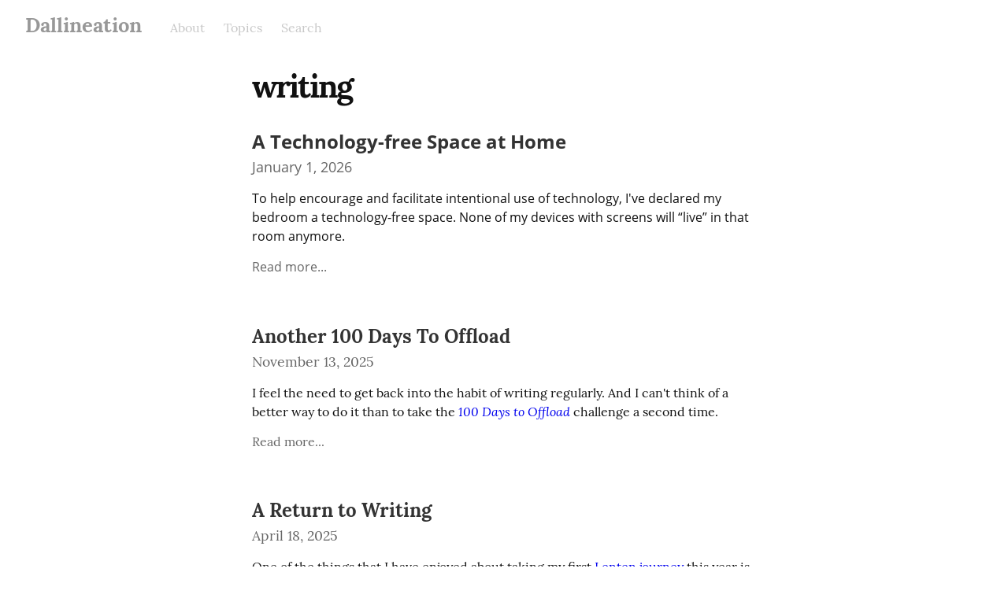

--- FILE ---
content_type: text/html; charset=utf-8
request_url: https://dallincrump.com/tag:writing
body_size: 18901
content:
<!DOCTYPE HTML>
<html>
	<head prefix="og: http://ogp.me/ns# article: http://ogp.me/ns/article#">
		<meta charset="utf-8">

		<title>writing &mdash; Dallineation</title>
		
		<link rel="stylesheet" type="text/css" href="https://cdn.writeas.net/css/write.4fd8681726b68760e79b7.css" />
		<link rel="shortcut icon" href="https://i.snap.as/Xmr1St6g.ico" />
		<link rel="alternate" type="application/rss+xml" title="writing posts on Dallineation" href="https://dallincrump.com/tag:writing/feed/" />
		<meta name="viewport" content="width=device-width, initial-scale=1.0" />
		<link rel="canonical" href="https://dallincrump.com/tag:writing" />
		
		
		<meta name="generator" content="Write.as">
		<meta name="title" content="writing &mdash; Dallineation">
		<meta name="description" content="writing posts on Dallineation">
		
		<meta name="application-name" content="Write.as">
		<meta name="application-url" content="https://write.as">
		<meta name="twitter:label1" value="Views">
		<meta name="twitter:data1" value="30,648">
		<meta itemprop="name" content="Dallineation">
		<meta itemprop="description" content="writing posts on Dallineation">
		<meta name="twitter:card" content="summary">
		<meta name="twitter:site" content="@writeas__">
		<meta name="twitter:description" content="writing posts on Dallineation">
		<meta name="twitter:title" content="writing &mdash; Dallineation">
		<meta property="og:title" content="writing &mdash; Dallineation" />
		<meta property="og:site_name" content="Dallineation" />
		<meta property="og:type" content="article" />
		<meta property="og:url" content="https://dallincrump.com/tag:writing" />
        
		<style type="text/css">footer nav::before {
    content: "This is an AI-free blog. No AI was used to create any content. \A";
    white-space: pre-wrap;
}</style>
		

	</head>
	<body id="subpage">
		
		<div id="overlay"></div>

		<header>
		<h1 dir="auto" id="blog-title"><a href="/" class="h-card p-author">Dallineation</a></h1>
			<nav>
				
				<a class="pinned" href="https://dallincrump.com/about">About</a><a class="pinned" href="https://dallincrump.com/topics">Topics</a><a class="pinned" href="https://dallincrump.com/search">Search</a>
				
			</nav>
		</header>
		
		<section id="wrapper" itemscope itemtype="http://schema.org/Blog">
			<h1>writing</h1>
			
<article id="post-s1g5uqbki3y82dsi" class="sans h-entry" itemscope itemtype="http://schema.org/BlogPosting">
	
	<h2 class="post-title" itemprop="name" class="p-name"><a href="https://dallincrump.com/a-technology-free-space-at-home" itemprop="url" class="u-url">A Technology-free Space at Home</a>
		
	</h2>
	
	<time class="dt-published" datetime="2026-01-01T22:14:50Z" pubdate itemprop="datePublished" content="2026-01-01 22:14:50 &#43;0000 UTC">January 1, 2026</time>


<div lang="en" dir="auto" class="book p-summary"><p>To help encourage and facilitate intentional use of technology, I&#39;ve declared my bedroom a technology-free space. None of my devices with screens will “live” in that room anymore.</p>
</div>

<a class="read-more" href="https://dallincrump.com/a-technology-free-space-at-home">Read more...</a></article><article id="post-cx2um3mjmcj4o630" class="norm h-entry" itemscope itemtype="http://schema.org/BlogPosting">
	
	<h2 class="post-title" itemprop="name" class="p-name"><a href="https://dallincrump.com/another-100-days-to-offload" itemprop="url" class="u-url">Another 100 Days To Offload</a>
		
	</h2>
	
	<time class="dt-published" datetime="2025-11-13T04:12:44Z" pubdate itemprop="datePublished" content="2025-11-13 04:12:44 &#43;0000 UTC">November 13, 2025</time>


<div lang="en" dir="ltr" class="book p-summary"><p>I feel the need to get back into the habit of writing regularly. And I can&#39;t think of a better way to do it than to take the <a href="https://100daystooffload.com"><em>100 Days to Offload</em></a> challenge a second time.</p>
</div>

<a class="read-more" href="https://dallincrump.com/another-100-days-to-offload">Read more...</a></article><article id="post-fcgqbosk1v72onhs" class="norm h-entry" itemscope itemtype="http://schema.org/BlogPosting">
	
	<h2 class="post-title" itemprop="name" class="p-name"><a href="https://dallincrump.com/a-return-to-writing" itemprop="url" class="u-url">A Return to Writing</a>
		
	</h2>
	
	<time class="dt-published" datetime="2025-04-18T16:09:47Z" pubdate itemprop="datePublished" content="2025-04-18 16:09:47 &#43;0000 UTC">April 18, 2025</time>


<div lang="en" dir="ltr" class="book p-summary"><p>One of the things that I have enjoyed about taking my first <a href="https://dallincrump.com/waking-up-from-a-technological-coma">Lenten journey</a> this year is rediscovering my love of writing.</p>
</div>

<a class="read-more" href="https://dallincrump.com/a-return-to-writing">Read more...</a></article><article id="post-9sbi4laf008lp4my" class="norm h-entry" itemscope itemtype="http://schema.org/BlogPosting">
	
	<h2 class="post-title" itemprop="name" class="p-name"><a href="https://dallincrump.com/new-blog-ideas" itemprop="url" class="u-url">New Blog Ideas</a>
		
	</h2>
	
	<time class="dt-published" datetime="2022-12-31T22:41:45Z" pubdate itemprop="datePublished" content="2022-12-31 22:41:45 &#43;0000 UTC">December 31, 2022</time>


<div lang="en" dir="ltr" class="book p-summary"><p>I&#39;ve been trying the “one blog to rule them all” method of blogging for a couple years now – posting about a variety of topics on a single blog. But I&#39;ve been thinking about starting an additional blog with a specific focus.</p>
</div>

<a class="read-more" href="https://dallincrump.com/new-blog-ideas">Read more...</a></article><article id="post-00102z7ypcrh3s9l" class="sans h-entry" itemscope itemtype="http://schema.org/BlogPosting">
	
	<h2 class="post-title" itemprop="name" class="p-name"><a href="https://dallincrump.com/offload-complete" itemprop="url" class="u-url">Offload Complete?</a>
		
	</h2>
	
	<time class="dt-published" datetime="2022-12-30T21:12:26Z" pubdate itemprop="datePublished" content="2022-12-30 21:12:26 &#43;0000 UTC">December 30, 2022</time>


<div lang="en" dir="ltr" class="book p-summary"><p>On <a href="https://dallincrump.com/time-to-offload">January 1 of this year (2022)</a>, I decided to take up the <a href="https://100daystooffload.com/">100 Days To Offload</a> challenge. The premise is simple: publish one hundred posts to your blog within one year. I publish this, my one hundredth post, with one day to spare.</p>
</div>

<a class="read-more" href="https://dallincrump.com/offload-complete">Read more...</a></article><article id="post-ll0a5i6rxgn69d1y" class="norm h-entry" itemscope itemtype="http://schema.org/BlogPosting">
	
	<h2 class="post-title" itemprop="name" class="p-name"><a href="https://dallincrump.com/topics" itemprop="url" class="u-url">Topics</a>
		
	</h2>
	
	<time class="dt-published" datetime="2021-03-13T23:20:27Z" pubdate itemprop="datePublished" content="2021-03-13 23:20:27 &#43;0000 UTC">March 13, 2021</time>


<div lang="en" dir="ltr" class="book e-content"><p>To see posts related to a topic, just click on a hashtag below. You can subscribe to specific topics using an RSS reader.</p>

<h3 id="topics-of-focus" id="topics-of-focus">Topics of Focus</h3>

<p><a href="https://dallincrump.com/tag:faith" class="hashtag"><span>#</span><span class="p-category">faith</span></a> – thoughts related to my religion
<a href="https://dallincrump.com/tag:tech" class="hashtag"><span>#</span><span class="p-category">tech</span></a> – self explanatory</p>

<h3 id="other-topics" id="other-topics">Other Topics</h3>

<p><a href="https://dallincrump.com/tag:100DaysToOffload" class="hashtag"><span>#</span><span class="p-category">100DaysToOffload</span></a>
<a href="https://dallincrump.com/tag:accessories" class="hashtag"><span>#</span><span class="p-category">accessories</span></a>
<a href="https://dallincrump.com/tag:AI" class="hashtag"><span>#</span><span class="p-category">AI</span></a>
<a href="https://dallincrump.com/tag:automobiles" class="hashtag"><span>#</span><span class="p-category">automobiles</span></a>
<a href="https://dallincrump.com/tag:Bandcamp" class="hashtag"><span>#</span><span class="p-category">Bandcamp</span></a>
<a href="https://dallincrump.com/tag:books" class="hashtag"><span>#</span><span class="p-category">books</span></a>
<a href="https://dallincrump.com/tag:business" class="hashtag"><span>#</span><span class="p-category">business</span></a>
<a href="https://dallincrump.com/tag:cassette" class="hashtag"><span>#</span><span class="p-category">cassette</span></a>
<a href="https://dallincrump.com/tag:charity" class="hashtag"><span>#</span><span class="p-category">charity</span></a>
<a href="https://dallincrump.com/tag:Christianity" class="hashtag"><span>#</span><span class="p-category">Christianity</span></a>
<a href="https://dallincrump.com/tag:Christmas" class="hashtag"><span>#</span><span class="p-category">Christmas</span></a>
<a href="https://dallincrump.com/tag:ChurchOfJesusChrist" class="hashtag"><span>#</span><span class="p-category">ChurchOfJesusChrist</span></a>
<a href="https://dallincrump.com/tag:climate" class="hashtag"><span>#</span><span class="p-category">climate</span></a>
<a href="https://dallincrump.com/tag:community" class="hashtag"><span>#</span><span class="p-category">community</span></a>
<a href="https://dallincrump.com/tag:compactDisc" class="hashtag"><span>#</span><span class="p-category">compactDisc</span></a>
<a href="https://dallincrump.com/tag:contention" class="hashtag"><span>#</span><span class="p-category">contention</span></a>
<a href="https://dallincrump.com/tag:COVID19" class="hashtag"><span>#</span><span class="p-category">COVID19</span></a>
<a href="https://dallincrump.com/tag:decentralization" class="hashtag"><span>#</span><span class="p-category">decentralization</span></a>
<a href="https://dallincrump.com/tag:DigitalMinimalism" class="hashtag"><span>#</span><span class="p-category">DigitalMinimalism</span></a>
<a href="https://dallincrump.com/tag:economy" class="hashtag"><span>#</span><span class="p-category">economy</span></a>
<a href="https://dallincrump.com/tag:electronicMusic" class="hashtag"><span>#</span><span class="p-category">electronicMusic</span></a>
<a href="https://dallincrump.com/tag:EveryDayCarry" class="hashtag"><span>#</span><span class="p-category">EveryDayCarry</span></a>
<a href="https://dallincrump.com/tag:eWaste" class="hashtag"><span>#</span><span class="p-category">eWaste</span></a>
<a href="https://dallincrump.com/tag:family" class="hashtag"><span>#</span><span class="p-category">family</span></a>
<a href="https://dallincrump.com/tag:FOSS" class="hashtag"><span>#</span><span class="p-category">FOSS</span></a> (free-as-in-freedom and open source software)
<a href="https://dallincrump.com/tag:friends" class="hashtag"><span>#</span><span class="p-category">friends</span></a>
<a href="https://dallincrump.com/tag:gratitude" class="hashtag"><span>#</span><span class="p-category">gratitude</span></a>
<a href="https://dallincrump.com/tag:haiku" class="hashtag"><span>#</span><span class="p-category">haiku</span></a>
<a href="https://dallincrump.com/tag:health" class="hashtag"><span>#</span><span class="p-category">health</span></a>
<a href="https://dallincrump.com/tag:hobbies" class="hashtag"><span>#</span><span class="p-category">hobbies</span></a>
<a href="https://dallincrump.com/tag:HomeOffice" class="hashtag"><span>#</span><span class="p-category">HomeOffice</span></a>
<a href="https://dallincrump.com/tag:humor" class="hashtag"><span>#</span><span class="p-category">humor</span></a>
<a href="https://dallincrump.com/tag:intentionism" class="hashtag"><span>#</span><span class="p-category">intentionism</span></a>
<a href="https://dallincrump.com/tag:internet" class="hashtag"><span>#</span><span class="p-category">internet</span></a>
<a href="https://dallincrump.com/tag:laptop" class="hashtag"><span>#</span><span class="p-category">laptop</span></a>
<a href="https://dallincrump.com/tag:LessConvenient" class="hashtag"><span>#</span><span class="p-category">LessConvenient</span></a>
<a href="https://dallincrump.com/tag:libraryMusic" class="hashtag"><span>#</span><span class="p-category">libraryMusic</span></a>
<a href="https://dallincrump.com/tag:life" class="hashtag"><span>#</span><span class="p-category">life</span></a>
<a href="https://dallincrump.com/tag:Linux" class="hashtag"><span>#</span><span class="p-category">Linux</span></a>
<a href="https://dallincrump.com/tag:loneliness" class="hashtag"><span>#</span><span class="p-category">loneliness</span></a>
<a href="https://dallincrump.com/tag:media" class="hashtag"><span>#</span><span class="p-category">media</span></a>
<a href="https://dallincrump.com/tag:mentalHealth" class="hashtag"><span>#</span><span class="p-category">mentalHealth</span></a>
<a href="https://dallincrump.com/tag:misc" class="hashtag"><span>#</span><span class="p-category">misc</span></a>
<a href="https://dallincrump.com/tag:movies" class="hashtag"><span>#</span><span class="p-category">movies</span></a>
<a href="https://dallincrump.com/tag:music" class="hashtag"><span>#</span><span class="p-category">music</span></a>
<a href="https://dallincrump.com/tag:news" class="hashtag"><span>#</span><span class="p-category">news</span></a>
<a href="https://dallincrump.com/tag:nostalgia" class="hashtag"><span>#</span><span class="p-category">nostalgia</span></a>
<a href="https://dallincrump.com/tag:physicalMedia" class="hashtag"><span>#</span><span class="p-category">physicalMedia</span></a>
<a href="https://dallincrump.com/tag:planning" class="hashtag"><span>#</span><span class="p-category">planning</span></a>
<a href="https://dallincrump.com/tag:poetry" class="hashtag"><span>#</span><span class="p-category">poetry</span></a>
<a href="https://dallincrump.com/tag:politics" class="hashtag"><span>#</span><span class="p-category">politics</span></a>
<a href="https://dallincrump.com/tag:privacy" class="hashtag"><span>#</span><span class="p-category">privacy</span></a>
<a href="https://dallincrump.com/tag:prophets" class="hashtag"><span>#</span><span class="p-category">prophets</span></a>
<a href="https://dallincrump.com/tag:retro" class="hashtag"><span>#</span><span class="p-category">retro</span></a>
<a href="https://dallincrump.com/tag:smartphones" class="hashtag"><span>#</span><span class="p-category">smartphones</span></a>
<a href="https://dallincrump.com/tag:SocialMedia" class="hashtag"><span>#</span><span class="p-category">SocialMedia</span></a>
<a href="https://dallincrump.com/tag:synthwave" class="hashtag"><span>#</span><span class="p-category">synthwave</span></a>
<a href="https://dallincrump.com/tag:travel" class="hashtag"><span>#</span><span class="p-category">travel</span></a>
<a href="https://dallincrump.com/tag:TV" class="hashtag"><span>#</span><span class="p-category">TV</span></a>
<a href="https://dallincrump.com/tag:Twitch" class="hashtag"><span>#</span><span class="p-category">Twitch</span></a>
<a href="https://dallincrump.com/tag:unity" class="hashtag"><span>#</span><span class="p-category">unity</span></a> (not the game engine)
<a href="https://dallincrump.com/tag:Utah" class="hashtag"><span>#</span><span class="p-category">Utah</span></a>
<a href="https://dallincrump.com/tag:vaporwave" class="hashtag"><span>#</span><span class="p-category">vaporwave</span></a>
<a href="https://dallincrump.com/tag:writing" class="hashtag"><span>#</span><span class="p-category">writing</span></a></p>
</div></article>


		
		</section>

		
		<footer dir="ltr"><hr><nav><p style="font-size: 0.9em">published with <a class="home pubd" href="https://write.as/?f=footer-blog-post">write.as</a></p></nav></footer>
		

        <noscript><p><img src="https://analytics.write.as/piwik.php?idsite=16" style="border:0;" alt="" /></p></noscript>
	</body>
	
	
		
		
	
	
	<script src="https://cdn.writeas.net/js/localdate.js" integrity="sha384-2h0jAAXW06POyeBB2kpmJH+tWBF2mCWnv4DucLFRZXs+D8NX/MjGV7C/aCC2Ywki" crossorigin="anonymous"></script>
	
<script>
  
  addEventListener('DOMContentLoaded', function () {
    var hlbaseUri = "https:\/\/cdn.writeas.net/js/";
    var lb = document.querySelectorAll("code[class^='language-']");

    
    var aliasmap = {
      "elisp"      : "lisp",
      "emacs-lisp" : "lisp",
      "c"          : "cpp",
      "cc"         : "cpp",
      "h"          : "cpp",
      "c++"        : "cpp",
      "h++"        : "cpp",
      "hpp"        : "cpp",
      "hh"         : "cpp",
      "hxx"        : "cpp",
      "cxx"        : "cpp",
      "sh"         : "bash",
      "js"         : "javascript",
      "jsx"        : "javascript",
      "html"       : "xml"
    };

    
    function highlight(nodes) {
      for (i=0; i < nodes.length; i++) {
        hljs.highlightBlock(nodes[i]);
      }
    }

    
    function loadLanguages(uris, callback) {
      uris.forEach(function(uri) {
        var sc = document.createElement('script');
        sc.src = uri;
        sc.async = false; 
        
        if (uris.indexOf(uri) == uris.length-1) {
          
          
          
          sc.onload = callback;
          sc.onerror = callback;
        }
        document.head.appendChild(sc);
      });
    }

    
    if (lb.length > 0) {
      
      var st = document.createElement('link');
      st.rel = "stylesheet";
      st.href = "https:\/\/cdn.writeas.net/css/lib/atom-one-light.min.css";
      document.head.appendChild(st);

      
      var jss = [hlbaseUri + "highlight.min.js"];
      
      for (i=0; i < lb.length; i++) {
        lang = lb[i].className.replace('language-','').toLowerCase();
        
        if (aliasmap[lang]) lang = aliasmap[lang];
        lurl = hlbaseUri + "highlightjs/" + lang + ".min.js";
        if (!jss.includes(lurl)) {
          jss.push(lurl);
        }
      }
      
      loadLanguages(jss, () => {highlight(lb)});
    }
  });
</script>

	<script type="text/javascript">


	
	try { 
	  var _paq = _paq || [];
	  _paq.push(['trackPageView']);
	  _paq.push(['enableLinkTracking']);
	  _paq.push(['enableHeartBeatTimer']);
	  (function() {
		var u="https://analytics.write.as/";
		_paq.push(['setTrackerUrl', u+'piwik.php']);
		_paq.push(['setSiteId', 16]);
		var d=document, g=d.createElement('script'), s=d.getElementsByTagName('script')[0];
		g.type='text/javascript'; g.async=true; g.defer=true; g.src=u+'piwik.js'; s.parentNode.insertBefore(g,s);
	  })();
	} catch (e) {   }
	
	try { 
	  WebFontConfig = {
		custom: { families: [ 'Lora:400,700:latin', 'Open+Sans:400,700:latin' ], urls: [ 'https:\/\/cdn.writeas.net/css/fonts.4ce1882.css' ] }
	  };
	  (function() {
		var wf = document.createElement('script');
		wf.src = 'https:\/\/cdn.writeas.net/js/webfont.js';
		wf.type = 'text/javascript';
		wf.async = 'true';
		var s = document.getElementsByTagName('script')[0];
		s.parentNode.insertBefore(wf, s);
	  })();
	} catch (e) {   }
	</script>
</html>